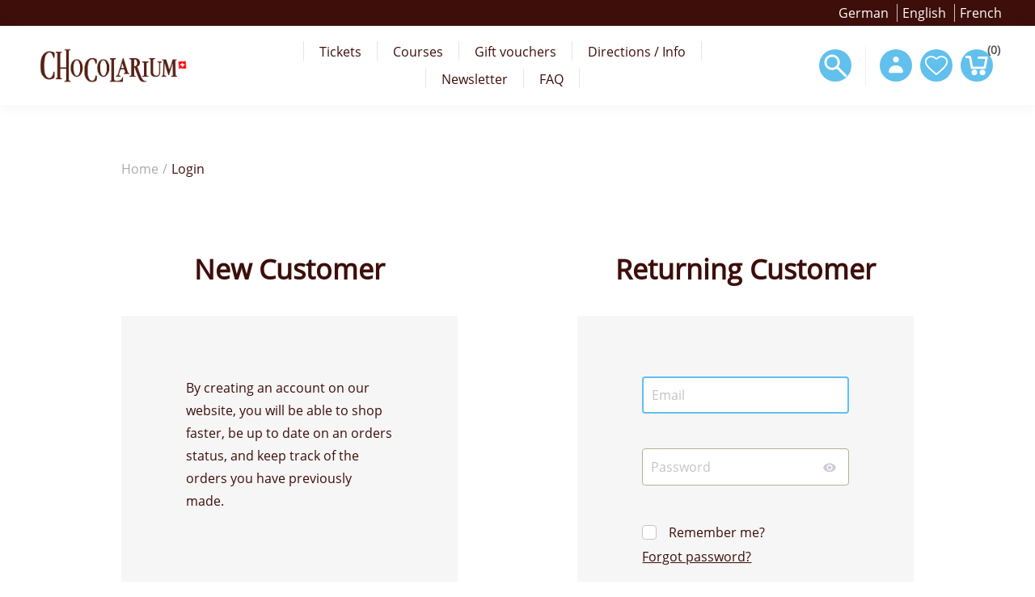

--- FILE ---
content_type: text/html; charset=utf-8
request_url: https://shop.chocolarium.ch/en/login?returnUrl=%2Fen%2Fcontactus
body_size: 9589
content:


<!DOCTYPE html>
<html  class="html-login-page">
<html lang="en">
<head>
    <title>Chocolarium &#x2013; Die Gl&#xFC;cksfabrik von Munz &amp; Minor. Login</title>
    <meta http-equiv="Content-type" content="text/html;charset=UTF-8" />
    <meta name="description" content="" />
    <meta name="keywords" content="" />
    <meta name="generator" content="ntree-shop" />
    <meta name="viewport" content="width=device-width, initial-scale=1.0, user-scalable=0, minimum-scale=1.0, maximum-scale=1.0" />
    
    



<style>
        .master-wrapper-content h1, 
.master-wrapper-content h2, 
.master-wrapper-content h3, 
.master-wrapper-content h4, 
.master-wrapper-content h5, 
.master-wrapper-content h6{
font-family: 'AGaramondPro', Arial, Helvetica, sans-serif;
}


#shopping-info .week-calendar{
      display:block;/*see common setting to remove it*/
}

.checkout-page .ui-widget,
.checkout-page .ui-widget input {
font-family: 'AGaramondPro', Arial, Helvetica, sans-serif;
font-size: 16px;
}
</style>
    <!-- Global site tag (gtag.js) - Google Analytics -->
<script async src="https://www.googletagmanager.com/gtag/js?id=UA-88267899-1"></script>
<script>
  window.dataLayer = window.dataLayer || [];
  function gtag(){dataLayer.push(arguments);}
  gtag('js', new Date());

  gtag('config', 'UA-88267899-1');
</script>
<!-- Google Tag Manager -->
                <script type="text/javascript">(function(w,d,s,l,i){w[l]=w[l]||[];w[l].push({'gtm.start':
                new Date().getTime(),event:'gtm.js'});var f=d.getElementsByTagName(s)[0],
                j=d.createElement(s),dl=l!='dataLayer'?'&l='+l:'';j.async=true;j.src=
                'https://www.googletagmanager.com/gtm.js?id='+i+dl;f.parentNode.insertBefore(j,f);
                })(window,document,'script','dataLayer','GTM-PQBBB4K');</script>
                <!-- End Google Tag Manager -->

    
    <link href="/Themes/Premium/Content/CSS/utility.css" rel="stylesheet" type="text/css" />
<link href="/Themes/Premium/Content/CSS/flexboxgrid.css" rel="stylesheet" type="text/css" />
<link href="/Themes/Premium/lib/owlcarousel/owl.theme.default.min.css" rel="stylesheet" type="text/css" />
<link href="/Themes/Premium/lib/owlcarousel/owl.carousel.min.css" rel="stylesheet" type="text/css" />
<link href="/Themes/Premium/Content/CSS/styles.css?v=1.2511.4.14084" rel="stylesheet" type="text/css" />
<link href="/Themes/Premium/Content/CSS/tables.css" rel="stylesheet" type="text/css" />
<link href="/Themes/Premium/Content/CSS/mobile-only.css" rel="stylesheet" type="text/css" />
<link href="/Themes/Premium/Content/CSS/480.css" rel="stylesheet" type="text/css" />
<link href="/Themes/Premium/Content/CSS/720.css" rel="stylesheet" type="text/css" />
<link href="/Themes/Premium/Content/CSS/1024.css" rel="stylesheet" type="text/css" />
<link href="/Themes/Premium/Content/CSS/1320.css" rel="stylesheet" type="text/css" />
<link href="/Themes/Premium/Content/CSS/1560.css" rel="stylesheet" type="text/css" />
<link href="/Themes/Premium/Content/css/style-custom-1-285.min.css" rel="stylesheet" type="text/css" />
<link href="/Plugins/XcellenceIt.CMS/Content/css/responsivetables.css" rel="stylesheet" type="text/css" />

    <script src="/lib/ntree/signalr/dist/browser/signalr.js?v=1.2511.4.14084"></script>

    
    
    
    <link rel="shortcut icon" href="\icons\icons_1\favicon.ico">
    
    <!--Powered by N-tree - http://www.n-tree.com-->
</head>
<body class="notAndroid23  air-theme variant-1 premium">
    <div class="master-loading-overlay"></div>
    <input name="__RequestVerificationToken" type="hidden" value="CfDJ8AVTMF6wZbNLpLDLS4sd5UjRpC6cTHyFnOwhBuZTRKEUgGBC5JxBIKmTQnSyaRkNxwd0THjcyz013kSA-5fh0Y_LOVqlYxx689gGJ4iTYK_uyKS63AqmCzVhz2oNI1Lg2IryWDgJu73mCKIQLUWWo_s" />
    




<div class="ajax-loading-block-window" style="display: none">
</div>
<div class="throbber" style="display:none;">
    <div class="curtain"></div>
    <div class="curtain-content">
        <div class="throbber-header">Wait, please</div>
        <div class="throbber-text">Your request is being processed</div>
        <div class="throbber-text">Do not refresh the page</div>
        <div class="throbber-image"></div>
    </div>
</div>
<div id="dialog-notifications-success" title="Notification" style="display:none;">
</div>
<div id="dialog-notifications-error" title="Internal error! Please contact the administrator." style="display:none;">
</div>
<div id="dialog-notifications-warning" title="Warning" style="display:none;">
</div>
<div id="bar-notification" class="bar-notification-container" data-close="Close">
</div>



<!--[if lte IE 8]>
    <div style="clear:both;height:59px;text-align:center;position:relative;">
        <a href="http://www.microsoft.com/windows/internet-explorer/default.aspx" target="_blank">
            <img src="/Themes/Premium/Content/images/ie_warning.jpg" height="42" width="820" alt="You are using an outdated browser. For a faster, safer browsing experience, upgrade for free today." />
        </a>
    </div>
<![endif]-->

<div class="master-wrapper-page">
    <div id="admin-header-links"></div>
    <div class="header-tools">
            <div class="language-selector">
            <ul class="language-list text-selector">
                    <li>
                        <a href="https://shop.chocolarium.ch/en/changelanguage/2?returnUrl=%2Fen%2Flogin%3FreturnUrl%3D%252Fen%252Fcontactus"  >
                                <span>German</span>
                        </a>
                    </li>
                    <li>
                        <a class="active" href="https://shop.chocolarium.ch/en/changelanguage/1?returnUrl=%2Fen%2Flogin%3FreturnUrl%3D%252Fen%252Fcontactus"  >
                                <span>English</span>
                        </a>
                    </li>
                    <li>
                        <a href="https://shop.chocolarium.ch/en/changelanguage/3?returnUrl=%2Fen%2Flogin%3FreturnUrl%3D%252Fen%252Fcontactus"  >
                                <span>French</span>
                        </a>
                    </li>
            </ul>
    </div>

    </div>

    <div class="before-header-wrapper">
        <div class="premium-container">
            
        </div>
    </div>

    <div class="master-header-wrapper">
        <div class="desktop-nav-wrapper">
    <div class="header" role="banner">
    
    <div class="header-logo">
        

<a href="/en" class="logo">
    <img  alt="logotitle" src="https://shop.chocolarium.ch/images/thumbs/1e7e9a0c-e25a-44ea-8e31-dbce46da4021_CL_logo_rgb.png">
</a>
    </div>

        <div class="search-box store-search-box">
            <form method="get" id="small-search-box-form" action="/en/search">
        <input type="text" class="search-box-text" id="small-searchterms" autocomplete="off" name="q" placeholder="Search store" aria-label="Search store" />
        <input type="submit" class="button-1 search-box-button" value="Search" />
            

</form>
<style>
    .ui-autocomplete-category {
        font-weight: bold;
        padding: .2em .4em;
        margin: .8em 0 .2em;
        line-height: 1.5;
        padding: 10px 15px;
    }
    </style>
            <span class="close">&nbsp;</span>
        </div>

    <div class="header-options">
        <div class="header-selectors-wrapper">
        </div>
        <div class="header-links-wrapper">
            <div id="header-links"></div>
        </div>
    </div>       
    <div id="flyout-cart" class="flyout-cart"></div>
    
</div>


    <div class="header-menu">
        <div class="close-menu">
            <div class="burger-logo">
                

<a href="/en" class="logo">
    <img  alt="logotitle" src="https://shop.chocolarium.ch/images/thumbs/1e7e9a0c-e25a-44ea-8e31-dbce46da4021_CL_logo_rgb.png">
</a>
            </div>

            <span class="close-burger-menu"></span>
        </div>



<ul class="top-menu">
    

<li>
    <a  href="/en/tickets">Tickets</a>

</li>
<li>
    <a  href="/en/course">Courses</a>

</li>
<li>
    <a class='with-subcategories' href="/en/gift-vouchers-2">Gift vouchers</a>

        <div class="expand-button">
            <svg display="none" version="1.1" x="0px" y="0px"
                 viewBox="0 0 40 40" xml:space="preserve">
                    <g>
                        <path d="M0,15.571c0.001,1.702,1.383,3.081,3.085,3.083l17.528-0.002l-4.738,4.739c-1.283,1.284-1.349,3.301-0.145,4.507
		            c1.205,1.201,3.222,1.138,4.507-0.146l9.896-9.898c1.287-1.283,1.352-3.301,0.146-4.506c-0.033-0.029-0.068-0.051-0.1-0.08
		            c-0.041-0.043-0.07-0.094-0.113-0.139l-9.764-9.762c-1.268-1.266-3.27-1.316-4.474-0.111c-1.205,1.205-1.153,3.208,0.111,4.476
		            l4.755,4.754H3.085C1.381,12.485,0,13.865,0,15.571z" />
                    </g>
            </svg>  
        </div>
        <div class="sublist-wrap">
            <ul class="sublist">
                        <li>
                                <a href="/en/discovery-tour-family-ticket">Chocolarium Tour</a>
                        </li>
                        <li>
                                <a href="/en/voucher-chocolate-fondue">Chocolate fondue</a>
                        </li>
                        <li>
                                <a href="/en/voucher-chocolarium-walter-zoo">Chocolarium &amp; Walter Zoo</a>
                        </li>
                        <li>
                                <a href="/en/voucher-chocolarium-cheese">Chocolarium &amp; Show Dairy</a>
                        </li>
                        <li>
                                <a href="/en/value-vouchers">Value vouchers</a>
                        </li>
            </ul>
        </div>
</li>
                    <li><a href="https://www.chocolarium.ch/en/directions-info" target="_blank" rel="noopener noreferrer">Directions / Info</a></li>
                
                    <li><a href="https://www.chocolarium.ch/en/node/88" target="_blank" rel="noopener noreferrer">Newsletter</a></li>
                
                    <li><a href="https://www.chocolarium.ch/en/service/faq" target="_blank" rel="noopener noreferrer">FAQ</a></li>
                
    
</ul>    </div>
    <div class="responsive-nav-wrapper-parent">
        <div class="responsive-nav-wrapper">
            <div class="menu-title" aria-label="Menu">
                <span></span>
            </div>
            <div class="search-wrap">
                <span class="button-header" aria-label="Search"></span>
            </div>
            <div class="account-button">
                <a href="/en/customer/info" class="button-1">Personal menu</a>
            </div>
            <div class="wishlist-opener">
                <a class="button-header" href="/en/wishlist" >Wishlist</a>
            </div>
            <div class="shopping-cart-link">
                <a class="button-header" href="/en/cart">Shopping cart<div class="cart-qty">0</div></a>
            </div>
        </div>
        
    </div>
</div>
    </div>

    <div class="after-header-wrapper">
        <div class="premium-container">
            
        </div>
    </div>

    <div class="overlayOffCanvas"></div>


    <div class="master-wrapper-content">
        

        
    <div class="breadcrumb">
        <ul itemscope itemtype="http://schema.org/BreadcrumbList">
            
            <li>
                <span>
                    <a href="/en">
                        <span>Home</span>
                    </a>
                </span>
                <span class="delimiter">/</span>
            </li>
            <li itemprop="itemListElement" itemscope itemtype="http://schema.org/ListItem">
                <strong class="current-item" itemprop="name">Login</strong>
                <meta itemprop="position" content="1" />
                
            </li>
        </ul>
    </div>

            <div class="master-column-wrapper">
            




<div class="center-1">
    
    
<div class="page login-page">
    <div style="display:none">
            <h1>Welcome, Please Sign In!</h1>
        </div>
    
    <div class="page-body">
        <div class="customer-blocks">
            <div class="new-wrapper register-block fieldset">
                <div class="title">
                    <strong>New Customer</strong>
                </div>
                <div class="inner-wrapper">
                    <div class="content text">
                        By creating an account on our website, you will be able to shop faster, be up to date on an orders status, and keep track of the orders you have previously made.
                    </div>
                    <div class="buttons">
                        <button type="button" class="button-1 register-button" onclick="location.href='https://shop.chocolarium.ch/en/register?returnUrl=%2Fen%2Fcontactus'"><span>Register</span></button>
                    </div>
                </div>
            </div>

            <div class="returning-wrapper fieldset">
                <form method="post" autocomplete="off" id="loginForm" action="/en/login?returnurl=%2Fen%2Fcontactus">
                    
                    <div class="title">
                        <strong>Returning Customer</strong>
                    </div>
                    <div class="inner-wrapper">
                        <div class="content form-fields">
                                <div class="inputs">
                                    <input class="email" autofocus="autofocus" placeholder="Email" aria-label="Email" type="email" data-val="true" data-val-email="Wrong email" data-val-required="Please enter your email" id="Email" name="Email" value="" />
                                    <span id="Email-error" class="field-validation-valid" data-valmsg-for="Email" data-valmsg-replace="true"></span>
                                </div>
                            <div class="inputs">
                                <input class="password" placeholder="Password" aria-label="Password" type="password" id="Password" name="Password" />
                                <button class="toggle-password" type="button" aria-label="toggle-password"></button>
                                <span class="field-validation-valid" data-valmsg-for="Password" data-valmsg-replace="true"></span>
                            </div>
                            <div class="inputs reversed d-flex align-items-center f-wrap">
                                <span class="stay-logged">
                                    <input type="checkbox" data-val="true" data-val-required="The Remember me? field is required." id="RememberMe" name="RememberMe" value="true" />
                                    <label for="RememberMe">Remember me?</label>
                                </span>
                                <span class="forgot-password" style="text-decoration-line:none;">
                                    <a class="link" href="/en/passwordrecovery">Forgot password?</a>
                                </span>
                            </div>
                        </div>
                        <div class="buttons">
                            <button class="button-1 login-button" type="submit"><span>Log in</span></button>
                        </div>
                    </div>
                <input name="__RequestVerificationToken" type="hidden" value="CfDJ8AVTMF6wZbNLpLDLS4sd5UjRpC6cTHyFnOwhBuZTRKEUgGBC5JxBIKmTQnSyaRkNxwd0THjcyz013kSA-5fh0Y_LOVqlYxx689gGJ4iTYK_uyKS63AqmCzVhz2oNI1Lg2IryWDgJu73mCKIQLUWWo_s" /><input name="RememberMe" type="hidden" value="false" /></form>
            </div>
            
        </div>
        <div class="external-authentication">
            
        </div>
            <div class="topic-block">
        <div class="topic-block-body">
            
        </div>
    </div>

    </div>
</div>

    
</div>

        </div>
        
    </div>
    

<div class="footer-premium">
    <div class="premium-container footer-inner">
        <div class="row">
            <div class="col-lg-5 col-xs-12">
                <link href="/Plugins/XcellenceIt.CMS/Content/css/flexboxgrid.css" rel="stylesheet" />
<div class="CMSPage">
<style type="text/css">
    .content{
line-height:30px;
padding:0 10px;
}
.CMSPage{
padding:0;
}
.contact{
color: #0E2A49;
margin-bottom:20px;
}
@media all and (max-width: 720px) {
.contact{
width: 90vw;
text-align: center;
margin-bottom:10px;
}
}

.footer-premium h4{
font-weight: bold;
    font-size: 18px;
    line-height: 33px;
    margin-bottom: 10px;
font-weight: 400;
color: white;
}

.footer-inner .row {
    justify-content: left;
color: white;
}
.contact .content{
color: white;
font-size: 18px;
}

@media all and (max-width: 1024px) {
.footer-inner .row {
    justify-content: left;
color: white;
}
.contact .content{
color: white;
}
}
</style>
    <div class="TwoColumn">
        <div class="row">
            <div class="col-md-6">
                    <div class="col11">
                        <div class="contact">
<div class="title d-none">Maestrani Schweizer Schokoladen AG</div>
     <div class="content"><h4>Maestrani Schweizer Schokoladen AG</h4>
<div>Toggenburgerstrasse 41</div>
<div>CH-9230 Flawil</div>
<div> </div></div>
</div>
                    </div>
            </div>
            <div class="col-md-6">
                    <div class="col12">
                        <div class="contact">
<div class="title d-none">Kontakt</div>
     <div class="content"><h4>Kontakt</h4>
<div>Tel: +41 (0)71 228 38 88</div>
<div> </div></div>
</div>
                    </div>
            </div>
        </div>
    </div>

</div>

            </div>
            <div class="col-lg-7 col-xs-12">
                <div class="row ">
                    <div class="col-lg-4 col-sm-6 col-xs-12">
                        <div class="title">
                            <strong>Customer service</strong>
                        </div>
                        
                        <ul class="list">
                                <li><a href="/en/search">Search</a> </li>
                                <li><a href="/en/allgemeine-gesch%C3%A4ftsbedingungen">Allgemeine Gesch&#xE4;ftsbedingungen</a></li>
                                <li><a href="/en/privacyinfo">Datenschutzerkl&#xE4;rung</a></li>
                                <li><a href="/en/zaglungsarten">Zahlungsarten</a></li>
                                <li><a href="/en/imprint">Impressum</a></li>
                        </ul>
                        
                    </div>
                    <div class="col-lg-4 col-sm-6 col-xs-12">
                        <div class="title">
                            <strong>My account</strong>
                        </div>
                        
                        <ul class="list">
                                <li><a href="/en/register" class="ico-register">Register</a></li>
                                <li><a href="/en/login" class="ico-login">Log in</a></li>
                        </ul>

                    </div>
                    <div class="col-lg-4 col-xs-12">
                        
                    </div>
                </div>
            </div>
        </div>
        
    </div>
</div>

<div class="footer-after">
    <div class="premium-container">
        <div class="row">
            <div class="col-sm-4 col-xs-12 faic start-lg center-xs">
                <p class="footer-text footer-disclaimer">
                    Copyright &copy; 2026 n-tree Webshop. All rights reserved.
                </p>
            </div>
            <div class="col-sm-4 col-xs-12 fjc faic center-xs">
                    <p class="footer-text footer-powered-by">
                        Powered by <a href="http://www.n-tree.com/">n-tree</a>
                    </p>
            </div>
            <div class="col-sm-4 col-xs-12 faic social-sharing-links end-lg center-xs">
                


<ul>
        <li><a target="_blank" class="facebook" href="https://www.facebook.com/chocolarium/" rel="noopener noreferrer"></a></li>
        <li><a target="_blank" class="instagram" href="https://www.instagram.com/chocolarium/" rel="noopener noreferrer"></a></li>
</ul>
            </div>
        </div>
        <div class="fjc">
            
        </div>
        
    </div>
</div>



</div>




    
    <script src="/lib/jquery/jquery-3.7.0.min.js"></script>
<script src="/lib/jquery-validate/jquery.validate-v1.19.5/jquery.validate.min.js"></script>
<script src="/lib/jquery-validate/jquery.validate.unobtrusive-v4.0.0/jquery.validate.unobtrusive.min.js"></script>
<script src="/lib/jquery-ui/jquery-ui-1.13.2/jquery-ui-1.13.2.custom.js"></script>
<script src="/lib/jquery-migrate/jquery-migrate-3.1.0.min.js"></script>
<script src="/js/ntree/public.booking.js?v=1.2511.4.14084"></script>
<script src="/js/public.common.js?v=1.2511.4.14084"></script>
<script src="/Themes/Premium/Content/scripts/premium.ajaxcart.js?v=1.2511.4.14084"></script>
<script src="/js/public.countryselect.js"></script>
<script src="/Themes/Premium/lib/owlcarousel/owl.carousel.min.js"></script>
<script src="/js/ntree/public.zipcodeautocomplete.js?v=1.2511.4.14084"></script>
<script src="/js/ntree/public.common.ntree.js?v=1.2511.4.14084"></script>
<script src="/Plugins/Theme.Premium/Content/js/public.minicart.dialog.js?v=1.2511.4.14084"></script>
<script src="/js/ntree/hubs/public.customernotification.hub.js?v=1.2511.4.14084"></script>
<script src="/js/ntree/public.concurentusers.shopping.js?v=1.2511.4.14084"></script>
<script src="/Plugins/XcellenceIt.CMS/Content/js/responsivetables.js"></script>
<script src="/Themes/Premium/lib/footable.min.js"></script>
<script src="/Themes/Premium/lib/perfect-scrollbar.min.js"></script>
<script src="/Themes/Premium/lib/jquery.jscrollpane.min.js"></script>
<script src="/Themes/Premium/lib/jquery.json-2.4.min.js"></script>
<script src="/Themes/Premium/lib/jquery.livequery.min.js"></script>
<script src="/Themes/Premium/lib/jquery.styleSelect.min.js"></script>
<script src="/Themes/Premium/lib/premium.core.min.js"></script>
<script src="/Themes/Premium/Content/scripts/premium.js"></script>
<script src="/Themes/Premium/Content/scripts/store-js-1.js"></script>

    <script>
                function disableSubmit(event) {
                    $(".login-button").addClass("disable-login");
                    setTimeout(() => $(".login-button").removeClass("disable-login"), 1000);
                }
                const form = document.getElementById('loginForm');
                form.addEventListener('submit', disableSubmit);
            </script>
<script>
                $("#small-search-box-form").on("submit", function(event) {
                    if ($("#small-searchterms").val() == "") {
                        alert('Please enter some search keyword');
                        $("#small-searchterms").focus();
                        event.preventDefault();
                    }
                });
            </script>
<script>

                const searchAutoComplete = {
                    renderItem(item) {
                        return "<a><span>" + item.Label + "</span></a>";
                    }
                };

                $(document).ready(function () {

                    $.widget("custom.groupcomplete", $.ui.autocomplete, {
                        _create: function () {
                            this._super();
                            this.widget().menu("option", "items", "> :not(.ui-autocomplete-category)");
                        },
                        _renderMenu: function (ul, items) {
                            let that = this;
                            $.each(items, function (index, groupItem) {
                                if (groupItem.Items && groupItem.Items.length > 0) {
                                    let li;
                                    let groupName = htmlEncode(groupItem.Name);
                                    ul.append(`<li class='ui-autocomplete-category'>${groupName}</li>`);

                                    $.each(groupItem.Items, function (index, item) {
                                        li = that._renderItemData(ul, item);
                                        li.attr("aria-label", `${groupName} : ${item.Label}`);
                                    });

                                    showLinkToResultSearch = groupItem.ShowLinkToResultSearch
                                }
                            });
                        },
                        _renderItem: function(ul, item) {
                            return $("<li></li>")
                                .data("item.autocomplete", item)
                                .append(searchAutoComplete.renderItem(item))
                                .appendTo(ul);
                        }
                    });


                    var showLinkToResultSearch;
                    var searchText;
                    $('#small-searchterms').groupcomplete({
                        delay: 500,
                        minLength: 3,
                        source: '/en/searchtermautocomplete',
                        appendTo: '.search-box',
                        select: function (event, ui) {
                            $("#small-searchterms").val(ui.item.Label);
                            setLocation(ui.item.Url);
                            return false;
                        },
                        //append link to the end of list
                        open: function (event, ui) {
                            //display link to search page
                            if (showLinkToResultSearch) {
                                searchText = document.getElementById("small-searchterms").value;
                                $(".ui-autocomplete").append("<li class=\"ui-menu-item\" role=\"presentation\"><a href=\"/en/search?q=" + searchText + "\">View all results...</a></li>");
                            }
                        }
                    });
                });
</script>
<script>
    //need to find out why it do not works with element.js
    $(document).ready(function () {   
		$("#goToTop").on("click", function() {
            $("html,body").animate({
                scrollTop: 0
            }, 1000)
        });

        $(".inputs .toggle-password").click(function () {
            var container = $(this).parents(".inputs"),
                inputPassword = container.find("[type=password]"),
                inputText = container.find("[type=text]");

            $(this).toggleClass("shown");

            if (inputPassword[0]) {
                inputPassword.attr("type", "text");
            }

            if (inputText[0]) {
                inputText.attr("type", "password");
            }
        });
    });
</script>
<script type="text/javascript">
   
</script>
<script type="text/javascript">
    $(document).ready(function () {
        window.responsiveTables.init(".CMSPage table", true);
    });
</script>
<script>

</script>
<script type="text/javascript">
    $(document).ready(function () {
        // note: old code, don't delete
        //var reservationExistUrl = 'Url.Action("ReservationIsExist", "ReservationCheck")';
        //var smallCartUrl = 'Url.Action("UpdateFlyoutShoppingCart", "ShoppingCart")';
        //bookingService.checkReservationTime(reservationExistUrl, smallCartUrl, null, null, true, true);
        //var afkTimer = setTimeout(function iteration() {
        //    bookingService.customerAfkCount++;
        //    afkTimer = setTimeout(iteration, 1000);
        //}, 1000);
        //$(document).on("click", function () {
        //    bookingService.customerAfkCount = 0;
        //});

        customerCanBuyDialog.init({
            urls: {
                getDialog: '/Customer/GetCustomerCanByDialog'
            }
        });
    });

    common.getCurrentCustomer('/Customer/CurrentCustomer')
    var _customerId = '',
        _customerGuid = '',
        _languageId = '1',
        _storeId = '1';
</script>
<script type="text/javascript">
    (function () {
        AjaxCart.init(false, '.shopping-cart-link .cart-qty', '.header-links .wishlist-qty', '#flyout-cart', null, decodeHtml('This product has additional parameters, before it can be bought or added to wishlist, you have to define here &lt;a href=\&quot;response.redirect&quot;&gt;product page&lt;/a&gt;'), false, true);
        AjaxCart.updateFlyoutShoppingCart('/en/ShoppingCart/UpdateFlyoutShoppingCart');

        common.init({
            adminHeaderLinksSelector: "#admin-header-links",
            headerLinksSelector: "#header-links"
        });
        common.adminHeaderLinks('/Common/AdminHeaderLinks');
        common.headerLinks('/Common/HeaderLinks');
        common.euCookieLaw('/Common/EuCookieLaw');
    })();
</script>

    <div class="scroll-back-button button-1" id="goToTop"></div>

<div id="shoppingcart-dialog"></div>
<script>
    $(document).ready(function () {
        shoppingCartDialog.init({
            urls: {
                getShoppingCart: "/en/ShoppingCart/OpenPopupCart",
                updateCart: "/en/ShoppingCart/UpdatePopupCart",
                updateFlyoutShoppingCart: "/en/ShoppingCart/UpdateFlyoutShoppingCart",
            },
            translates: {
                title: "Cart"
            }
        });

        $("#shoppingcart-dialog").dialog({
            modal: true,
            autoOpen: false,
            width: '69vw',
            height: 'auto',
            draggable: false,
            resizable: false,
            dialogClass: 'shopingcart-popup',
            closeOnEscape: false,
            title: shoppingCartDialog.translates.title,
            close: function (event, ui) {
                //$('#popup-cart').dialog('destroy').remove();
            },
            beforeClose: function (event, ui) {
                AjaxCart.overlay.removeClass('show').fadeOut();
            },
            open: function (event, ui) {
                AjaxCart.overlay.css('z-index', 1050);
                AjaxCart.overlay.addClass('show').fadeIn();
                AjaxCart.overlay.bind('click', shoppingCartDialog.close);
            },
        });

        setTimeout(function () {
            $('#shoppingcart-dialog').parent().find('.ui-dialog-titlebar-close').removeAttr('title');
        }, 50);

    });
</script></body>
</html>

--- FILE ---
content_type: text/css
request_url: https://shop.chocolarium.ch/Themes/Premium/Content/CSS/480.css
body_size: 989
content:

@media all and (min-width: 481px) {
	
	/* GLOBAL STYLES */

	.side-2:after {
		content: "";
		display: block;
		clear: both;
	}

	/* GLOBAL FORMS */
	/* GLOBAL TABLES */

	.cart .product-picture img {
		max-width: 100px;
	}

	/* NOTIFICATIONS & POPUPS */
	/* HEADER */

/*	.ui-autocomplete {
		width: calc(100% - 102px) !important;
	}*/

	/* HEADER MENU */
	/* FOOTER */

	.footer-middle .center {
		padding: 0 20px;
	}
	.social-sharing {
		width: 320px;
		height: 320px;
		margin-top: -130px;
		padding-top: 160px;
	}
	.social-sharing ul {
		margin: 15px 0 0;
	}
	.social-sharing li {
		margin: 6px;
	}

	/* LEFT/RIGHT COLUMN */

	.block {
		float: left;
		width: 48%;
		margin: 0 1% 2%;
		text-align: left;
	}
	.block:nth-of-type(2n+1) {
		clear: both;
	}
	.block .tags li,
	.product-tags-all-page li {
		margin: 0 5px;
	}
	.block .poll-options li,
	.block .poll-results li {
		display: block;
	}
	.block .poll .buttons,
	.block .poll-total-votes {
		text-align: left;
	}

	/* CATEGORY PAGE & GRIDS */


		/*.item-box {
			width: 49%;*/ /*three per row*/
			/*margin-bottom: 7%;		
		}*/

			/*.item-box:nth-child(2n+2) {
				clear: none;
				margin-left: 2%;
			}*/

			/*.item-box .buttons {
				display: block;
				margin: 15px 10px 0;
				padding: 5px;
			}*/

	/*.sub-category-grid .item-box,
	.manufacturer-grid .item-box,
	.vendor-grid .item-box {
		width: 49%;*/ /*two per row*/
	/*}
	.sub-category-grid .item-box:nth-child(even),
	.manufacturer-grid .item-box:nth-child(even),
	.vendor-grid .item-box:nth-child(even) {
		clear: none;
		margin-left: 2%;
	}
	.sub-category-grid .item-box:nth-child(odd),
	.manufacturer-grid .item-box:nth-child(odd),
	.vendor-grid .item-box:nth-child(odd) {
		clear: both;
		margin-left: 0;
	}*/
	.air-theme .pager li {
		margin: 0 2.5px;
	}
	.pager .previous-page {
		margin-right: 8px !important;
	}
	.pager .next-page {
		margin-left: 8px !important;
	}

	/* PRODUCT PAGE */

	.product-social-buttons label {
		/*display: inline-block;
		margin: 0 8px 0 -42px;*/
	}
	.ui-tabs .ui-tabs-panel {
		padding: 30px;
	}

	/* REVIEW PAGE */
	/* WISHLIST & COMPARE LIST */
	/* TOPICS */
	/* CONTACT PAGES */
	/* REGISTRATION, LOGIN */


	/* ACCOUNT PAGES */
	/* SHOPPING CART */

	.cart-total .cart-total-left {
		padding: 5px 10px 5px 20px;
	}
	.cart-total .cart-total-right {
		padding: 5px 20px 5px 10px;
	}

	/* CHECKOUT */

	.shipping-method li,
	.payment-method li {
		text-align: left;
	}
	.payment-logo,
	.payment-details {
		display: inline-block;
		margin: 0 5px;
		vertical-align: middle;
	}
	.opc .payment-info {
		padding: 0 20px;
	}
	.payment-info .info td {
		display: table-cell;
		width: auto;
		text-align: left;
	}
	.payment-info .info tr:only-child td {
		display: block;
		width: 100%;
		text-align: center;
	}
	.payment-info .info tr:only-child p {
		text-align: left;
	}

	/* ORDER DETAILS & RETURN REQUEST */
	/* SEARCH PAGE & SITEMAP */

	/* BLOG & NEWS */
	.post-head .post-title,
	.news-head .news-title,
	.blogpost-page .post-date,
	.news-item-page .news-date {
		padding: 15px 20px;
	}
	.news-list-homepage .news-item {
		border-width: 20px;
	}

	/* FORUM & PROFILE */

	.forum-edit-page .inputs.reversed label {
		display: inline-block;
		width: auto;
		margin: 0 0 0 10px;
	}
	.private-message-view-page .message-head li {
		display: inline-block;
		margin: 0 10px;
	}
	.private-message-view-page .message-head span:after {
		content: "|";
		margin: 0 0 0 20px;
		color: #ddd;
	}
	.private-message-view-page .message-head .subject span:after {
		display: none;
	}
	.private-message-view-page .message-body {
		padding: 40px 20px;
	}

	.premium .captcha {
		margin: 20px auto 46px auto;
	}
	.container{
		width:100%;
	}
	.shopping-cart-page .footable-row-detail-name {
		width: 30%;
	}
	.shopping-cart-page .footable-row-detail-value {
		width: 70%;
	}

	.fix-date-booking .option-list .product-info-container .flex-column {
		width: 50%;
	}
}
